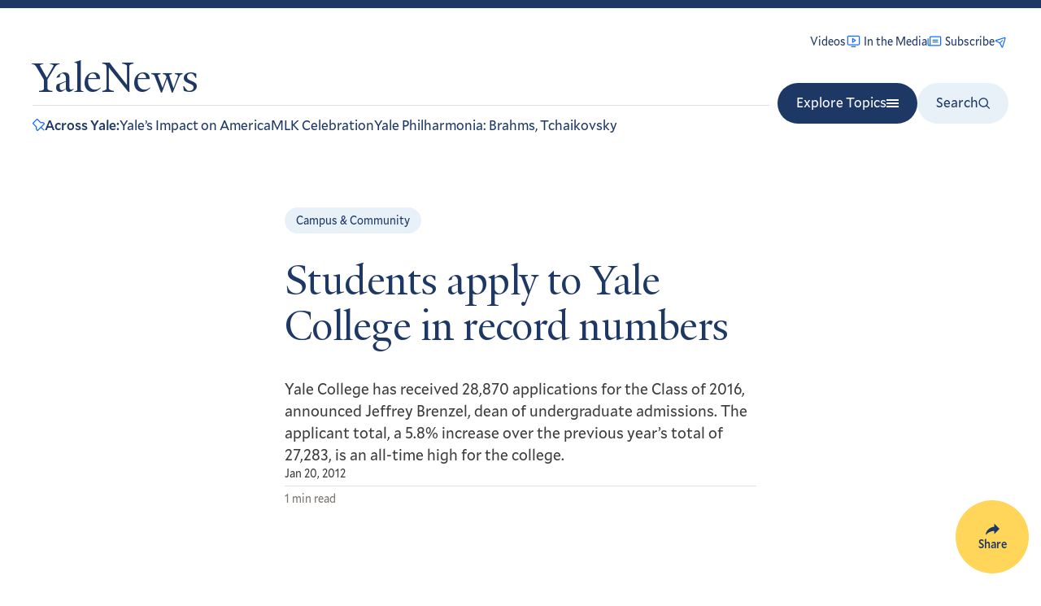

--- FILE ---
content_type: text/javascript
request_url: https://news.yale.edu/themes/custom/yalenews/dist/728.js
body_size: -66
content:
"use strict";(self.webpackChunkyalenews_drupal_theme=self.webpackChunkyalenews_drupal_theme||[]).push([[728],{1728:function(e,t,s){s.r(t);var i=s(7846);t.default=class{constructor(e){this.element=e,this.init()}init(){this.splide=new i.Ay(this.element,{type:"loop",gap:10,pagination:!1,autoplay:!1,drag:!0}),this.bar=this.splide.root.querySelector(".js--splide__progress-bar"),this.splide.on("mounted move",(()=>{const e=this.splide.Components.Controller.getEnd()+1,t=Math.min((this.splide.index+1)/e,1);this.bar.style.width=`${String(100*t)}%`})),this.splide.mount()}}}}]);
//# sourceMappingURL=728.js.map